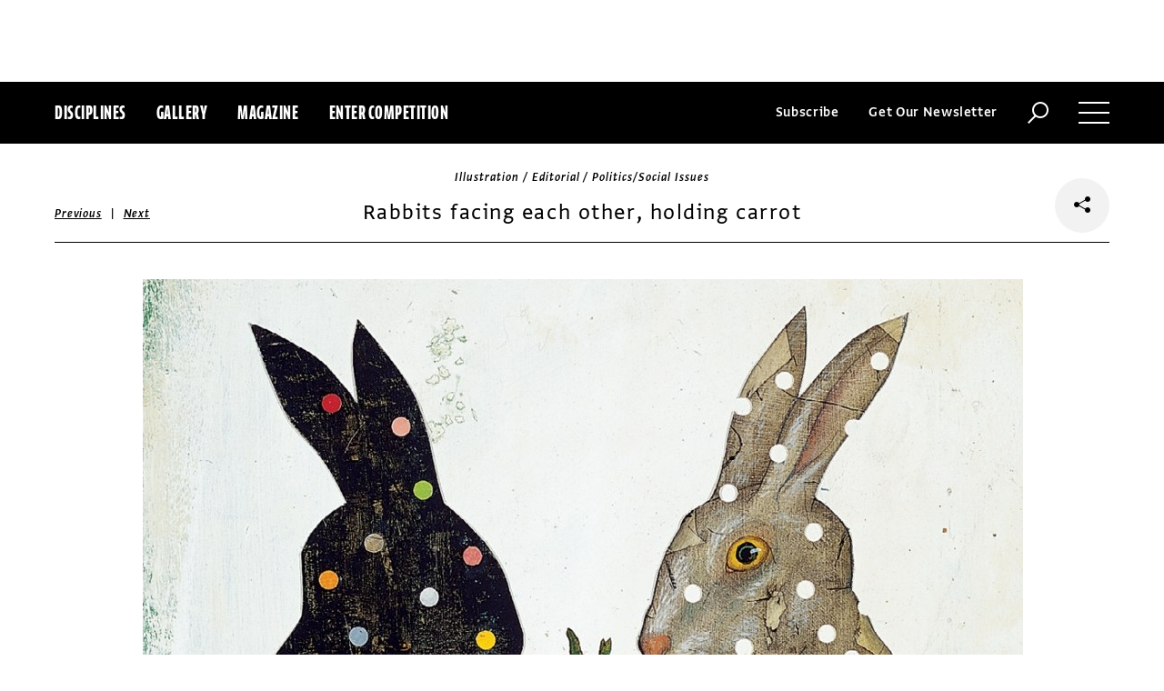

--- FILE ---
content_type: text/html; charset=utf-8
request_url: https://www.commarts.com/project/7578/rabbits-facing-each-other-holding-carrot
body_size: 7584
content:
<!DOCTYPE html>
<html lang="en-us">
<head>
<meta name="live" content="https://www.commarts.com" />
<title>Rabbits facing each other, holding carrot | Communication Arts</title>
<meta name="description" content="“&#39;Divide and Conquer.&#39; This magazine is read by financial wizards and for those who speak their language. I am neither. I read this article from front..." />
<link rel="canonical" href="https://www.commarts.com/project/7578/rabbits-facing-each-other-holding-carrot" />
<meta property="og:type" content="website" />
<meta property="og:url" content="https://www.commarts.com/project/7578/rabbits-facing-each-other-holding-carrot" />
<meta property="og:image" content="https://image2.commarts.com/images1/3/6/8/86343_102_600_NzIyMjUzNzQyNjUyODM3NTQ3_f.jpg" />
<meta property="og:title" content="Rabbits facing each other, holding carrot | Communication Arts" />
<meta property="og:site_name" content="Communication Arts" />
<meta property="og:description" content="“&#39;Divide and Conquer.&#39; This magazine is read by financial wizards and for those who speak their language. I am neither. I read this article from front..." />
<meta name="twitter:site" content="@CommArts" />
<meta name="twitter:card" content="summary" />
<meta name="twitter:url" content="https://www.commarts.com/project/7578/rabbits-facing-each-other-holding-carrot" />
<meta name="twitter:image" content="https://image2.commarts.com/images1/3/6/8/86343_102_600_NzIyMjUzNzQyNjUyODM3NTQ3_f.jpg" />
<meta name="twitter:title" content="Rabbits facing each other, holding carrot | Communication Arts" />
<meta name="twitter:description" content="“&#39;Divide and Conquer.&#39; This magazine is read by financial wizards and for those who speak their language. I am neither. I read this article from front..." />
<meta itemprop="name" content="Rabbits facing each other, holding carrot | Communication Arts" />
<meta itemprop="description" content="“&#39;Divide and Conquer.&#39; This magazine is read by financial wizards and for those who speak their language. I am neither. I read this article from front..." />
<link rel="image_src" href="https://image2.commarts.com/images1/3/6/8/86343_102_600_NzIyMjUzNzQyNjUyODM3NTQ3_f.jpg" />
    <meta charset="utf-8"> 
    <meta http-equiv="X-UA-Compatible" content="IE=edge,chrome=1"/>
    <meta name="viewport" content="width=device-width, initial-scale=1.0" />
    <meta name="google-site-verification" content="bddFx7HEhh_kZfAIXMvNKbzKWOR9Q_whmGK8Z9Zy33A" />
	<meta property="fb:admins" content="100000804667460" />

<script async src="https://www.googletagmanager.com/gtag/js?id=UA-3548598-1"></script>
<script>
  window.dataLayer = window.dataLayer || [];
  function gtag(){dataLayer.push(arguments);}
  gtag('js', new Date());

  gtag('config', 'UA-3548598-1');
</script>

    <link rel="shortcut icon" href="/content/images/favicon.ico?v=1" />
    <link rel="stylesheet" href="https://s3.amazonaws.com/fonts.typotheque.com/WF-017318-008723.css" type="text/css" />
    <link rel="stylesheet" href="/content/app/app.min.css?v=680555674" type="text/css" />
    <link rel="stylesheet" href="/content/app/all.min.css?v=640530108" type="text/css" />
    <link href="/content/library/wowbook/wow_book.min.css?v=640530110" rel="stylesheet" type="text/css" />
    <link href="/content/library/wowbook/wowbooknormalize.min.css?v=640530110" rel="stylesheet" type="text/css" />
    
    
    
    

    
        <script type='text/javascript'>var isHPTO = false;</script>
</head>
<body>
    <div class="g-fluid g-fluid-top-ad">
        <div class="clear ad-wrapper top-ad" id="top-ad"></div>
    </div>
    
    <div class="g-fluid g-fluid-header">
        <div class="clear g-fixed">
            <div class="fl nav-section">
                <div class="fl logo hidden-sm-up">
                    <a href="/"><img src="/content/images/logo-small.png" /></a>
                </div>
                <div class="fl logo logo-scrollable">
                    <a href="/"><img src="/content/images/logo-small.png" /></a>
                </div>
                <ul class="fl">
                    <li><a href="#" class="prevent-default btn-discipline">Disciplines</a></li>
                    <li><a href="/gallery">Gallery</a></li>
                    <li class="visible-sm-up"><a href="/magazines">Magazine</a></li>
                    <li class="visible-sm-up"><a href="/competitions">Enter Competition</a></li>
                </ul>
                
            </div>
            <div class="fr menu-section">
                <ul class="fr">
                    <li class="visible-md-up"><a href="#" class="prevent-default btn-subscribe">Subscribe</a></li>
                    <li class="visible-lg-up"><a href="#" class="prevent-default btn-get-newsletter">Get Our Newsletter</a></li>
                    <li><div class="prevent-default btn-search"><img src="/content/images/btn-search.png" /></div></li>
                    <li>
                        <div class="clear prevent-default btn-menu">
                            <div class="clear line-one"></div>
                            <div class="clear line-two"></div>
                            <div class="clear line-three"></div>
                        </div>
                    </li>
                </ul>
            </div>            
        </div>
        <ul class="clear floating-panel discipline-panel" data-name="discipline" data-trigger="btn-discipline" data-hover="true" data-click="true" data-closeOnDocumentClick="true" data-closeonpanelclick="true" data-slideDirection="vertical">
            <li><a href="/advertising"><img src="/content/images/disc-advertising.png"/><span>Advertising</span></a></li>
            <li><a href="/design"><img src="/content/images/disc-design.png"/><span>Design</span></a></li>
            <li><a href="/illustration"><img src="/content/images/disc-illustration.png"/><span>Illustration</span></a></li>
            <li><a href="/interactive"><img src="/content/images/disc-interactive.png"/><span>Interactive</span></a></li>
            <li><a href="/photography"><img src="/content/images/disc-photography.png"/><span>Photography</span></a></li>
            <li><a href="/typography"><img src="/content/images/disc-typography.png"/><span>Typography</span></a></li>
        </ul>
        <div class="clear g-fixed visible-md-up">
            <div class="clear floating-panel subscribe-panel" data-name="subscribe" data-trigger="btn-subscribe" data-hover="true" data-click="true" data-closeOnDocumentClick="true" data-closeonpanelclick="true" data-slideDirection="vertical">
                <div class="left"><img src="https://image2.commarts.com/images1/6/1/8/1/1/1181627_0_0_LTEyNDI3NDIwNDQyMTM1OTk3ODE1.jpg"/></div>
                <div class="right">
                    <h4>Subscribe Now</h4>
                    <ul>
                        <li>
                            <a target="_blank" href="https://sfsdata.com/commarts/subscribe.html?KEY=9NNW">
                                Subscribe<span class="arrow"></span>
                            </a>
                        </li>
                        <li>
                            <a target="_blank" href="https://store.commarts.com/StudentLookup">
                                Student<span class="arrow"></span>
                            </a>
                        </li>
                        <li>
                            <a target="_blank" href="https://sfsdata.com/commarts/gift.html?key=9GNW">
                                Gift<span class="arrow"></span>
                            </a>
                        </li>
                    </ul>
                </div>
            </div>
        </div>
        <div class="clear g-fixed">
            <div class="clear floating-panel menu-panel" data-name="menu" data-trigger="btn-menu" data-hover="false" data-click="true" data-closeondocumentclick="true" data-closeonpanelclick="true" data-slidedirection="right">
                <div class="nano">
                <div class="nano-content menu-panel-inner">
                <div class="login-links">
                        <a href="https://store.commarts.com/Account/SignIn">Sign In</a><span>|</span><a href="https://store.commarts.com/Account/CreateAccount?t=CA">Register</a>
                </div>
                <ul>
                    <li class="divider hidden-sm-up"> &mdash; </li>
                    <li class="hidden-sm-up"><a href="/magazines">Magazine</a></li>
                    <li class="hidden-sm-up"><a href="/competitions">Enter Competition</a></li>
                    <li class="divider"> &mdash; </li>
                    <li><a href="/">Home</a></li>
                     <li><a href="/columns">Columns</a></li>
                    <li><a href="/gallery?y=2026">Award Winners</a></li>
                    <li><a href="/exhibit">Exhibit</a></li>
                    <li><a href="/features">Features</a></li>
                     <li><a href="/timeline">Timeline</a></li>
                    <li><a href="/fresh">Fresh</a></li>
                    <li><a href="/webpicks">Webpicks</a></li>
                    <li><a href="/book-reviews">Book Reviews</a></li>
                    <li class="divider"> &mdash; </li>
                    <li class="hidden-md-up"><a href="https://sfsdata.com/commarts/subscribe.html?KEY=9NNW">Subscribe Now</a></li>
                    <li class="hidden-lg-up"><a href="#" class="prevent-default btn-get-newsletter">Get Our Newsletter</a></li>
                    <li><a href="/contact-us">Contact Us</a></li>
                    <li><a href="/about-us">About Us</a></li>
                    <li><a href="http://www.creativehotlist.com">Creative Hotlist</a></li>
                    <li><a href="/advertise-us">Advertise With Us</a></li>
                    <li><a href="/submissions">Submit Work</a></li>
                    <li><a href="/write-us">Write For Us</a></li>
                    <li><a href="https://store.commarts.com">Customer Service</a></li>
                    <li><a href="/privacy-policy-terms">Privacy Policy & Terms of Use</a></li>
                </ul>
               <p>©2026 Coyne & Blanchard, Inc. All rights Reserved.</p>
               <div class="divider"> &mdash; </div>
               <div class="social-icons">
                   <span>Follow Us</span> 
                   <a href="http://facebook.com/CommunicationArts" target="_blank"><div class="social-ico"><i class="fab fa-facebook-f"></i></div></a>
                   <a href="http://twitter.com/CommArts" target="_blank"><div class="social-ico"><i class="fab fa-twitter"></i></div></a>
                   <a href="http://instagram.com/communicationarts" target="_blank"><div class="social-ico"><i class="fab fa-instagram"></i></div></a><a></a>
                   
                   <a href="https://www.linkedin.com/company/37272" target="_blank"><div class="social-ico"><i class="fab fa-linkedin"></i></div></a>
                   <a href="https://flipboard.com/@CommartsMag" target="_blank"><div class="social-ico"><i class="fab fa-flipboard"></i></div></a>
                   <a href="https://www.commarts.com/feed" target="_blank"><div class="social-ico"><i class="fas fa-rss"></i></div></a>
               </div>
               </div>
               </div>
            </div>
        </div>
        <div class="clear">
        <div class="clear floating-panel search-panel" data-name="search" data-trigger="btn-search" data-hover="false" data-click="true" data-closeondocumentclick="false" data-closeonpanelclick="true" data-slidedirection="vertical">
            <div class="clear search-input">
                <div class="clear g-fixed">
<form action="/search" id="search-form" method="get">                        <input type="text" name="search-box" class="search-box" value="" autocomplete="off" size="15" maxlength="128" placeholder="Enter Search" />
                        <input type="submit" name="search-submit" class="search-submit" value="Press Enter" />
                        <div class="search-loading">Loading ...</div>
</form>                </div>
            </div>
            <div class="clear g-fixed">
                <div class="search-result" data-startrow="0">
                
                </div>
            </div>
        </div>
        </div>
    </div>
    <div class="g-fluid g-fluid-content">
        
<div class="clear g-fixed">
    <div class="project-wrapper">
    <div class="clear head-wrapper share-wrapper-4">
        <div class="category">Illustration / Editorial / Politics/Social Issues</div>
        <h1 class="title">Rabbits facing each other, holding carrot</h1>


<div class="nav">
            <a href="/project/26946/arthur-e-giron">Previous</a>
    &nbsp;|&nbsp;
            <a href="/project/26517/saelee-oh">Next</a>
</div>

                <div class="share-widget">
            <div class="share-icon">
                <i class="fab fa-share-alt"></i>
            </div>
            <ul class="share-icons">
                <li><a href="http://twitter.com/share?url=https%3a%2f%2fwww.commarts.com%2fproject%2f7578%2frabbits-facing-each-other-holding-carrot&amp;text=Rabbits+facing+each+other%2c+holding+carrot+%40CommArts+-+" target="_blank" rel="nofollow"><i class="fab fa-twitter"></i></a></li>
                <li><a href="http://plus.google.com/share?url=https%3a%2f%2fwww.commarts.com%2fproject%2f7578%2frabbits-facing-each-other-holding-carrot" target="_blank" rel="nofollow"><i class="fab fa-google-plus"></i></a></li>
                <li><a href="https://www.facebook.com/sharer/sharer.php?u=https%3a%2f%2fwww.commarts.com%2fproject%2f7578%2frabbits-facing-each-other-holding-carrot&amp;t=Rabbits+facing+each+other%2c+holding+carrot" target="_blank" rel="nofollow"><i class="fab fa-facebook"></i></a></li>
                <li><a href="https://pinterest.com/pin/create/button/?url=https%3a%2f%2fwww.commarts.com%2fproject%2f7578%2frabbits-facing-each-other-holding-carrot&amp;media=https%3a%2f%2fimage2.commarts.com%2fimages1%2f3%2f6%2f8%2f86343_102_1160_NzIyMjUzNzQyNjUyODM3NTQ3.jpg&amp;description=Rabbits+facing+each+other%2c+holding+carrot" target="_blank" rel="nofollow"><i class="fab fa-pinterest"></i></a></li>
                <li><a href="http://www.linkedin.com/shareArticle?mini=true&amp;url=https%3a%2f%2fwww.commarts.com%2fproject%2f7578%2frabbits-facing-each-other-holding-carrot&amp;title=Rabbits+facing+each+other%2c+holding+carrot" target="_blank" rel="nofollow"><i class="fab fa-linkedin"></i></a></li>
            </ul>
        </div>
    </div>
    <div class="clear content-wrapper">
        <div class="nano">
            <div class="nano-content inner-wrapper inner-wrapper-normal">
                        <center><img src="https://image2.commarts.com/images1/3/6/8/86343_102_1160_NzIyMjUzNzQyNjUyODM3NTQ3.jpg" /></center>
                        <div class="clear spacer"></div>
                    <div class="credits">
                        <a href='/gallery?q=Jason+Holley' target='_blank'>Jason Holley</a>, illustrator<br><a href='/gallery?q=Beatrice+McDonald' target='_blank'>Beatrice McDonald</a>, art director<br><a href='/gallery?q=Bloomberg+Wealth+Manager' target='_blank'>Bloomberg Wealth Manager</a>, client<br>
                    </div>
                <div class="captions">
                    “'Divide and Conquer.' This magazine is read by financial wizards and for those who speak their language. I am neither. I read this article from front to back—five times—and had no idea what it was about—split annuity life insurance something, something, something. The designer was equally flummoxed, which made me feel a little better about myself, but got us no closer to a solution. We called in the editor who confused us even further. Finally, with a working title of ‘Divide and Conquer’ and the assumption that, whatever the article was actually about, had something to do with making, using and/or keeping money. I created a number of drawings. To my great surprise, the editors thought they were spot-on. They picked two that they really liked and left the third choice up to me. I picked the bunnies.” 
                </div>
                <div class="links">
                        <a href="/features/jason-holley" class="go-article-link">Go to article<span class="arrow"></span></a>
                    <a href="/gallery?d=illustration" class="go-gallery-link">See the gallery<span class="arrow"></span></a>
                </div>
<div class="related">
    <div class="head">Related</div>
    <div class="clear main-section">
        <div class="clear article-list">
            <div class="clear wrapper">
                        <div class="item item4">
                            <a class="link" href="/project/26517/saelee-oh">
                                <span class="over-title">Saelee Oh</span>
                                <img src="https://image0.commarts.com/images1/1/8/9/9/998101_0_250_LTEyMzE1MjExNDgtNTMyODM2MDEw.jpg" />
                            </a>
                        </div>
                        <div class="item item4">
                            <a class="link" href="/project/20803/jazz-a-b-z">
                                <span class="over-title">Jazz A.B.Z</span>
                                <img src="https://image2.commarts.com/images1/4/9/1/19447_0_250_NDE5NDQ4MzM3NDc4NTMxNTMy.jpg" />
                            </a>
                        </div>
                        <div class="item item4">
                            <a class="link" href="/project/26814/don-kilpatrick-iii">
                                <span class="over-title">Don Kilpatrick III</span>
                                <img src="https://image2.commarts.com/images1/8/9/9/9/999859_0_250_LTExMzU5MDMwMTY1OTY3ODEyNDM.jpg" />
                            </a>
                        </div>
                        <div class="item item4">
                            <a class="link" href="/project/9564/spartacus-review">
                                <span class="over-title">Spartacus review</span>
                                <img src="https://image2.commarts.com/images1/4/4/6/7/764427_0_250_MzgwMjA0MDkzLTE4MzMxNTA0NzM.jpg" />
                            </a>
                        </div>
                        <div class="item item4">
                            <a class="link" href="/project/29930/future-of-transportation">
                                <span class="over-title">Future of Transportation</span>
                                <img src="https://image0.commarts.com/images1/6/3/0/1/1/1103661_0_250_LTEwMjc3NzEwOTQxMzk4ODU0NTAz.jpg" />
                            </a>
                        </div>
                        <div class="item item4">
                            <a class="link" href="/project/31398/bahamontes-illustration">
                                <span class="over-title">Bahamontes illustration</span>
                                <img src="https://image1.commarts.com/images1/7/4/1/1/1/1114742_0_250_LTU2ODAwODEyMDEzMjg4MjkxMDY.jpg" />
                            </a>
                        </div>
                        <div class="item item4">
                            <a class="link" href="/project/5998/hotel-bar">
                                <span class="over-title">Hotel Bar</span>
                                <img src="https://image.commarts.com/images1/3/3/2/23380_0_250_LTcyODU4MjUyLTU4OTQ4NDk4Ng.jpg" />
                            </a>
                        </div>
                        <div class="item item4">
                            <a class="link" href="/project/36837/new-york-times-illustration">
                                <span class="over-title">The New York Times Book Review illustration</span>
                                <img src="https://image0.commarts.com/images1/1/5/6/1/1/1165121_0_250_LTEwMTE3NzE2MDg1MTMxNzc4Mjk.jpg" />
                            </a>
                        </div>
                        <div class="item item4">
                            <a class="link" href="/project/34461/the-wedding-party-cover-illustration">
                                <span class="over-title">The Wedding Party cover illustration</span>
                                <img src="https://image1.commarts.com/images1/5/2/4/1/1/1142514_0_250_OTk2OTMxMzk3MTA3MTcwNjE2Mw.jpg" />
                            </a>
                        </div>
                        <div class="item item4">
                            <a class="link" href="/project/21956/my-chemical-romance">
                                <span class="over-title">My Chemical Romance</span>
                                <img src="https://image2.commarts.com/images1/9/8/2/2/228979_0_250_OTAxOTc4NjcwLTEyNzIyMTI4NzQ.jpg" />
                            </a>
                        </div>
                        <div class="item item4">
                            <a class="link" href="/project/2994/kim-rosen">
                                <span class="over-title">Kim Rosen</span>
                                <img src="https://image1.commarts.com/images1/5/2/2518_0_250_MjA0OTM1NDA1Njg3OTYxNzUx.jpg" />
                            </a>
                        </div>
                        <div class="item item4">
                            <a class="link" href="/project/34344/personal-for-those-behind-the-wall">
                                <span class="over-title">Personal - For Those Behind the Wall</span>
                                <img src="https://image2.commarts.com/images1/6/1/4/1/1/1141639_0_250_NDk5ODQyNTc5ODQ5MDQxOTc3.jpg" />
                            </a>
                        </div>
                        <div class="item item4">
                            <a class="link" href="/project/10734/the-king-of-pop-illustration">
                                <span class="over-title">The King of Pop illustration</span>
                                <img src="https://image0.commarts.com/images1/5/6/7/8/876589_0_250_LTc5NzI4MDkxNi0xOTc0NDQyNDgy.jpg" />
                            </a>
                        </div>
                        <div class="item item4">
                            <a class="link" href="/project/23947/chain-gang">
                                <span class="over-title">Chain gang</span>
                                <img src="https://image0.commarts.com/images1/7/6/2/8/826781_0_250_MzMzNjIzNDkxMjA4ODgzNDA2Ng.jpg" />
                            </a>
                        </div>
                        <div class="item item4">
                            <a class="link" href="/project/24002/front-lines">
                                <span class="over-title">Front Lines</span>
                                <img src="https://image0.commarts.com/images1/9/6/2/8/826925_0_250_MTMyNTE4NzE3Ny0xMDM1ODYwNzEw.jpg" />
                            </a>
                        </div>
                        <div class="item item4">
                            <a class="link" href="/project/20680/al-green">
                                <span class="over-title">Al Green</span>
                                <img src="https://image2.commarts.com/images1/5/9/1/19511_0_250_NDE5NDQ4MzM0LTcwNzM4Mjk1Nw.jpg" />
                            </a>
                        </div>
                        <div class="item item4">
                            <a class="link" href="/project/8346/cthulhu">
                                <span class="over-title">Cthulhu</span>
                                <img src="https://image2.commarts.com/images1/7/6/7/1/176775_0_250_LTEyMzcwMjc3NjY4Njg3ODIwMDc.jpg" />
                            </a>
                        </div>
                        <div class="item item4">
                            <a class="link" href="/project/26285/jeremy-leung-personal-work">
                                <span class="over-title">Jeremy Leung personal work</span>
                                <img src="https://image1.commarts.com/images1/5/0/8/9/980518_0_250_MTQzNjczMzYzOC00MzA3MjYwMjk.jpg" />
                            </a>
                        </div>
                        <div class="item item4">
                            <a class="link" href="/project/1973/shannon-may">
                                <span class="over-title">Shannon May</span>
                                <img src="https://image.commarts.com/images1/0/9/2/1/129036_0_250_MTkwMjAxMzA3MC04NTg1MTY1NTE.jpg" />
                            </a>
                        </div>
                        <div class="item item4">
                            <a class="link" href="/project/22368/toyota-certified-tales-of-the-uncertified">
                                <span class="over-title">Toyota Certified—Tales of the Uncertified</span>
                                <img src="https://image.commarts.com/images1/6/2/5/6/652648_0_250_OTg5Mzg0MTg1MTM4MDg4OQ.jpg" />
                            </a>
                        </div>
            </div>
        </div>
    </div>
</div>
            </div>
        </div>
    </div>
</div>
</div>




    </div>
    
    

<div class="paywall paywall-0">
    <div class="clear btn-close">X</div>
    <div class="nano">
        <div class="nano-content">
            <div class="paywall-wrapper">
                <h1 class="message"></h1>
                <div class="clear col-3">
                    <div class="item">
                        <div class="text">With a free Commarts account, you can enjoy 50% more free content</div>
                        <a class="link" href="https://store.commarts.com/Account/CreateAccount?t=CA">Create an Account</a>
                    </div>
                    <div class="item">
                        <div class="text">Get a subscription and have unlimited access</div>
                        <a class="link" href="https://sfsdata.com/commarts/subscribe.html?KEY=9NNW">Subscribe</a>
                    </div>
                    <div class="item">
                        <div class="text">Already a subscriber or have a Commarts account?</div>
                        <a class="link" href="https://store.commarts.com/Account/SignIn">Sign In</a>
                    </div>
                </div>
            </div>
        </div>
    </div>
</div>
<div class="paywall paywall-1">
    <div class="clear btn-close">X</div>
    <div class="nano">
        <div class="nano-content">
            <div class="paywall-wrapper">
                <h1 class="message"></h1>
                <div class="clear col-2">
                    <div class="item">
                        <div class="text">Get a subscription and have unlimited access</div>
                        <a class="link" href="https://sfsdata.com/commarts/subscribe.html?KEY=9NNW">Subscribe</a>
                    </div>
                    <div class="item">
                        <div class="text">Already a subscriber?</div>
                        <a class="link" href="https://store.commarts.com/Account/SignIn">Sign In</a>
                    </div>
                </div>
            </div>
        </div>
    </div>
</div>          <script type='text/javascript'>
        var googletag = googletag || {};
        googletag.cmd = googletag.cmd || [];
        (function () {
            var gads = document.createElement('script');
            gads.async = true;
            gads.type = 'text/javascript';
            var useSSL = 'https:' == document.location.protocol;
            gads.src = (useSSL ? 'https:' : 'http:') +
                    '//www.googletagservices.com/tag/js/gpt.js';
            var node = document.getElementsByTagName('script')[0];
            node.parentNode.insertBefore(gads, node);
        })();
    </script>
	<script type="text/javascript"> 
		/* <![CDATA[ */ 
		var google_conversion_id = 1033068197; 
		var google_custom_params = window.google_tag_params; 
		var google_remarketing_only = true; 
		/* ]]> */ 
	</script>
   
    <script type="text/javascript" src="https://cdnjs.cloudflare.com/ajax/libs/jquery/1.12.4/jquery.min.js"></script>
    <script type="text/javascript" src="https://cdnjs.cloudflare.com/ajax/libs/jqueryui/1.12.0/jquery-ui.min.js"></script>
    <script type="text/javascript" src="https://cdnjs.cloudflare.com/ajax/libs/jquery.nanoscroller/0.8.7/javascripts/jquery.nanoscroller.min.js"></script>
    <script type="text/javascript" src="https://cdnjs.cloudflare.com/ajax/libs/skrollr/0.6.30/skrollr.min.js"></script>
    <script type="text/javascript" src="https://cdnjs.cloudflare.com/ajax/libs/history.js/1.8/bundled/html4+html5/jquery.history.js"></script>
    <script type="text/javascript" src="https://cdnjs.cloudflare.com/ajax/libs/jquery.imagesloaded/4.1.1/imagesloaded.pkgd.min.js"></script>
    <script type="text/javascript" src="https://cdnjs.cloudflare.com/ajax/libs/masonry/4.1.1/masonry.pkgd.min.js"></script>
    <script type="text/javascript" src="https://cdnjs.cloudflare.com/ajax/libs/slick-carousel/1.6.0/slick.min.js"></script>
    
    <script type="text/javascript" src="/content/app/app.min.js?v=678105312" ></script>
 
    
    

</body>
</html>

--- FILE ---
content_type: text/html; charset=utf-8
request_url: https://www.google.com/recaptcha/api2/aframe
body_size: 268
content:
<!DOCTYPE HTML><html><head><meta http-equiv="content-type" content="text/html; charset=UTF-8"></head><body><script nonce="CYIfr2VHRbGp9R08jUuuGg">/** Anti-fraud and anti-abuse applications only. See google.com/recaptcha */ try{var clients={'sodar':'https://pagead2.googlesyndication.com/pagead/sodar?'};window.addEventListener("message",function(a){try{if(a.source===window.parent){var b=JSON.parse(a.data);var c=clients[b['id']];if(c){var d=document.createElement('img');d.src=c+b['params']+'&rc='+(localStorage.getItem("rc::a")?sessionStorage.getItem("rc::b"):"");window.document.body.appendChild(d);sessionStorage.setItem("rc::e",parseInt(sessionStorage.getItem("rc::e")||0)+1);localStorage.setItem("rc::h",'1768983308140');}}}catch(b){}});window.parent.postMessage("_grecaptcha_ready", "*");}catch(b){}</script></body></html>